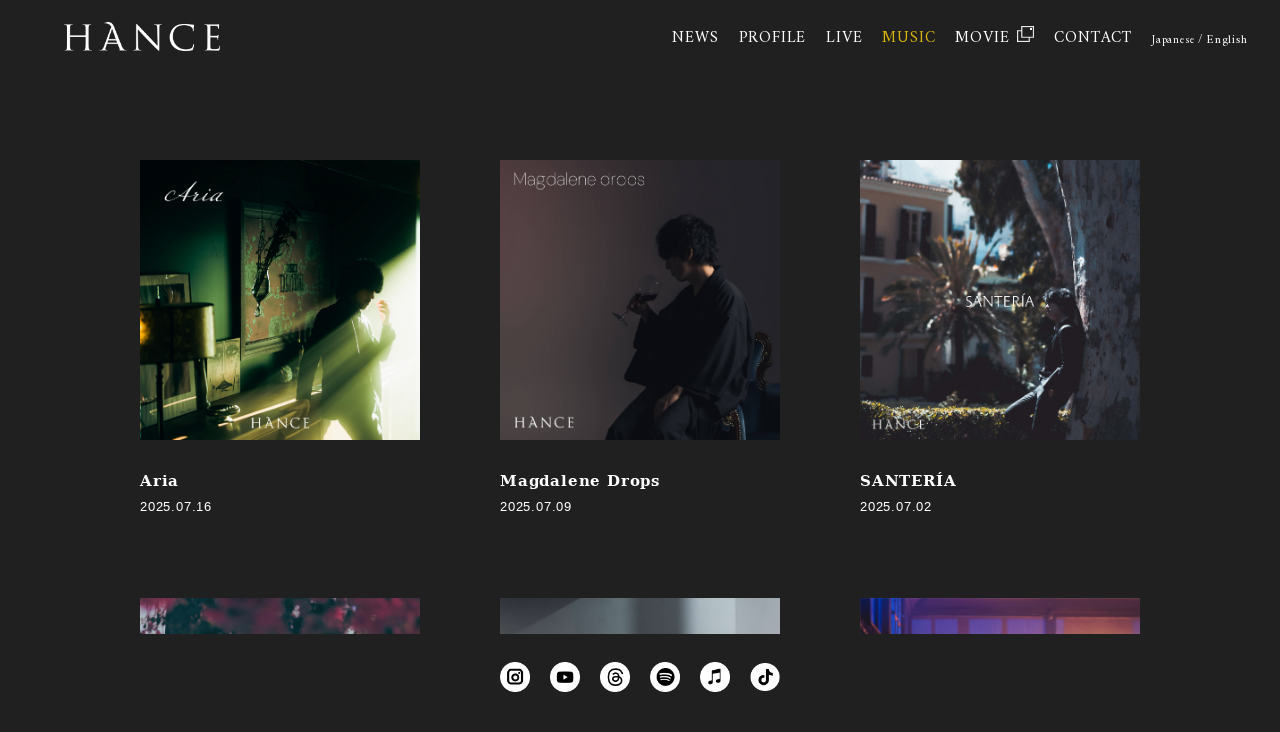

--- FILE ---
content_type: text/html; charset=UTF-8
request_url: https://www.hance.jp/en/music/
body_size: 5482
content:
<!DOCTYPE html>
<html lang="en-US"><head>

<!-- Google Tag Manager -->
<script>(function(w,d,s,l,i){w[l]=w[l]||[];w[l].push({'gtm.start':
new Date().getTime(),event:'gtm.js'});var f=d.getElementsByTagName(s)[0],
j=d.createElement(s),dl=l!='dataLayer'?'&l='+l:'';j.async=true;j.src=
'https://www.googletagmanager.com/gtm.js?id='+i+dl;f.parentNode.insertBefore(j,f);
})(window,document,'script','dataLayer','GTM-PV4GGVQ');</script>
<!-- End Google Tag Manager -->

<!-- meta 開始 -->
<meta charset="utf-8">
<meta http-equiv="X-UA-Compatible" content="IE=edge">
<meta name="format-detection" content="telephone=no">
<meta name="viewport" content="width=device-width, initial-scale=1.0">
<!-- meta 終了 -->

<!-- favicon 開始 -->
<link rel="apple-touch-icon" sizes="180x180" href="https://www.hance.jp/wp-content/themes/hance/assets/images/common/apple-touch-icon.png">
<link rel="icon" type="image/png" sizes="32x32" href="https://www.hance.jp/wp-content/themes/hance/assets/images/common/favicon-32x32.png" >
<link rel="icon" type="image/png" sizes="16x16" href="https://www.hance.jp/wp-content/themes/hance/assets/images/common/favicon-16x16.png">
<!-- favicon 終了 -->

<!-- SEO（TDKC） 開始 -->
<title>MUSIC｜HANCE Official Website</title>
<meta name="description" content="This is a page about MUSIC. HANCE official site. Profile, discography, and live show information.">
<link rel="canonical" href="https://www.hance.jp/en/music/">
<link rel="alternate" hreflang="ja" href="https://www.hance.jp/music/" />
<link rel="alternate" hreflang="en-US" href="https://www.hance.jp/en/music/" />
<!-- SEO（TDKC） 終了 -->


<!-- ページ共通のfont 開始 -->
<link rel="preconnect" href="https://fonts.gstatic.com">
<link href="https://fonts.googleapis.com/css2?family=Amiri:ital,wght@0,400;0,700;1,400;1,700&display=swap" rel="stylesheet">
<!-- ページ共通のfont 開始 -->

<script src="https://www.hance.jp/wp-content/themes/hance/assets/js/common/viewport.js?v=1"></script>

<!-- ページ共通のCSSファイル 開始 -->
<link rel="stylesheet" type="text/css" href="https://www.hance.jp/wp-content/themes/hance/assets/css/common/base.css?240709-152135" media="all">
<link rel="stylesheet" type="text/css" href="https://www.hance.jp/wp-content/themes/hance/assets/css/common/common.css?240718-175342" media="all">
<!-- ページ共通のCSSファイル 終了 -->


<!-- ページ固有のCSSファイル開始-->

<link rel="stylesheet" type="text/css" href="https://www.hance.jp/wp-content/themes/hance/assets/css/music/music.css?210510-155655" media="all">
<!-- ページ固有のCSSファイル終了-->
<meta name='robots' content='max-image-preview:large' />
<link rel='stylesheet' id='wp-block-library-css' href='https://www.hance.jp/wp-includes/css/dist/block-library/style.min.css?ver=6.6.1' type='text/css' media='all' />
<style id='classic-theme-styles-inline-css' type='text/css'>
/*! This file is auto-generated */
.wp-block-button__link{color:#fff;background-color:#32373c;border-radius:9999px;box-shadow:none;text-decoration:none;padding:calc(.667em + 2px) calc(1.333em + 2px);font-size:1.125em}.wp-block-file__button{background:#32373c;color:#fff;text-decoration:none}
</style>
<style id='global-styles-inline-css' type='text/css'>
:root{--wp--preset--aspect-ratio--square: 1;--wp--preset--aspect-ratio--4-3: 4/3;--wp--preset--aspect-ratio--3-4: 3/4;--wp--preset--aspect-ratio--3-2: 3/2;--wp--preset--aspect-ratio--2-3: 2/3;--wp--preset--aspect-ratio--16-9: 16/9;--wp--preset--aspect-ratio--9-16: 9/16;--wp--preset--color--black: #000000;--wp--preset--color--cyan-bluish-gray: #abb8c3;--wp--preset--color--white: #ffffff;--wp--preset--color--pale-pink: #f78da7;--wp--preset--color--vivid-red: #cf2e2e;--wp--preset--color--luminous-vivid-orange: #ff6900;--wp--preset--color--luminous-vivid-amber: #fcb900;--wp--preset--color--light-green-cyan: #7bdcb5;--wp--preset--color--vivid-green-cyan: #00d084;--wp--preset--color--pale-cyan-blue: #8ed1fc;--wp--preset--color--vivid-cyan-blue: #0693e3;--wp--preset--color--vivid-purple: #9b51e0;--wp--preset--gradient--vivid-cyan-blue-to-vivid-purple: linear-gradient(135deg,rgba(6,147,227,1) 0%,rgb(155,81,224) 100%);--wp--preset--gradient--light-green-cyan-to-vivid-green-cyan: linear-gradient(135deg,rgb(122,220,180) 0%,rgb(0,208,130) 100%);--wp--preset--gradient--luminous-vivid-amber-to-luminous-vivid-orange: linear-gradient(135deg,rgba(252,185,0,1) 0%,rgba(255,105,0,1) 100%);--wp--preset--gradient--luminous-vivid-orange-to-vivid-red: linear-gradient(135deg,rgba(255,105,0,1) 0%,rgb(207,46,46) 100%);--wp--preset--gradient--very-light-gray-to-cyan-bluish-gray: linear-gradient(135deg,rgb(238,238,238) 0%,rgb(169,184,195) 100%);--wp--preset--gradient--cool-to-warm-spectrum: linear-gradient(135deg,rgb(74,234,220) 0%,rgb(151,120,209) 20%,rgb(207,42,186) 40%,rgb(238,44,130) 60%,rgb(251,105,98) 80%,rgb(254,248,76) 100%);--wp--preset--gradient--blush-light-purple: linear-gradient(135deg,rgb(255,206,236) 0%,rgb(152,150,240) 100%);--wp--preset--gradient--blush-bordeaux: linear-gradient(135deg,rgb(254,205,165) 0%,rgb(254,45,45) 50%,rgb(107,0,62) 100%);--wp--preset--gradient--luminous-dusk: linear-gradient(135deg,rgb(255,203,112) 0%,rgb(199,81,192) 50%,rgb(65,88,208) 100%);--wp--preset--gradient--pale-ocean: linear-gradient(135deg,rgb(255,245,203) 0%,rgb(182,227,212) 50%,rgb(51,167,181) 100%);--wp--preset--gradient--electric-grass: linear-gradient(135deg,rgb(202,248,128) 0%,rgb(113,206,126) 100%);--wp--preset--gradient--midnight: linear-gradient(135deg,rgb(2,3,129) 0%,rgb(40,116,252) 100%);--wp--preset--font-size--small: 13px;--wp--preset--font-size--medium: 20px;--wp--preset--font-size--large: 36px;--wp--preset--font-size--x-large: 42px;--wp--preset--spacing--20: 0.44rem;--wp--preset--spacing--30: 0.67rem;--wp--preset--spacing--40: 1rem;--wp--preset--spacing--50: 1.5rem;--wp--preset--spacing--60: 2.25rem;--wp--preset--spacing--70: 3.38rem;--wp--preset--spacing--80: 5.06rem;--wp--preset--shadow--natural: 6px 6px 9px rgba(0, 0, 0, 0.2);--wp--preset--shadow--deep: 12px 12px 50px rgba(0, 0, 0, 0.4);--wp--preset--shadow--sharp: 6px 6px 0px rgba(0, 0, 0, 0.2);--wp--preset--shadow--outlined: 6px 6px 0px -3px rgba(255, 255, 255, 1), 6px 6px rgba(0, 0, 0, 1);--wp--preset--shadow--crisp: 6px 6px 0px rgba(0, 0, 0, 1);}:where(.is-layout-flex){gap: 0.5em;}:where(.is-layout-grid){gap: 0.5em;}body .is-layout-flex{display: flex;}.is-layout-flex{flex-wrap: wrap;align-items: center;}.is-layout-flex > :is(*, div){margin: 0;}body .is-layout-grid{display: grid;}.is-layout-grid > :is(*, div){margin: 0;}:where(.wp-block-columns.is-layout-flex){gap: 2em;}:where(.wp-block-columns.is-layout-grid){gap: 2em;}:where(.wp-block-post-template.is-layout-flex){gap: 1.25em;}:where(.wp-block-post-template.is-layout-grid){gap: 1.25em;}.has-black-color{color: var(--wp--preset--color--black) !important;}.has-cyan-bluish-gray-color{color: var(--wp--preset--color--cyan-bluish-gray) !important;}.has-white-color{color: var(--wp--preset--color--white) !important;}.has-pale-pink-color{color: var(--wp--preset--color--pale-pink) !important;}.has-vivid-red-color{color: var(--wp--preset--color--vivid-red) !important;}.has-luminous-vivid-orange-color{color: var(--wp--preset--color--luminous-vivid-orange) !important;}.has-luminous-vivid-amber-color{color: var(--wp--preset--color--luminous-vivid-amber) !important;}.has-light-green-cyan-color{color: var(--wp--preset--color--light-green-cyan) !important;}.has-vivid-green-cyan-color{color: var(--wp--preset--color--vivid-green-cyan) !important;}.has-pale-cyan-blue-color{color: var(--wp--preset--color--pale-cyan-blue) !important;}.has-vivid-cyan-blue-color{color: var(--wp--preset--color--vivid-cyan-blue) !important;}.has-vivid-purple-color{color: var(--wp--preset--color--vivid-purple) !important;}.has-black-background-color{background-color: var(--wp--preset--color--black) !important;}.has-cyan-bluish-gray-background-color{background-color: var(--wp--preset--color--cyan-bluish-gray) !important;}.has-white-background-color{background-color: var(--wp--preset--color--white) !important;}.has-pale-pink-background-color{background-color: var(--wp--preset--color--pale-pink) !important;}.has-vivid-red-background-color{background-color: var(--wp--preset--color--vivid-red) !important;}.has-luminous-vivid-orange-background-color{background-color: var(--wp--preset--color--luminous-vivid-orange) !important;}.has-luminous-vivid-amber-background-color{background-color: var(--wp--preset--color--luminous-vivid-amber) !important;}.has-light-green-cyan-background-color{background-color: var(--wp--preset--color--light-green-cyan) !important;}.has-vivid-green-cyan-background-color{background-color: var(--wp--preset--color--vivid-green-cyan) !important;}.has-pale-cyan-blue-background-color{background-color: var(--wp--preset--color--pale-cyan-blue) !important;}.has-vivid-cyan-blue-background-color{background-color: var(--wp--preset--color--vivid-cyan-blue) !important;}.has-vivid-purple-background-color{background-color: var(--wp--preset--color--vivid-purple) !important;}.has-black-border-color{border-color: var(--wp--preset--color--black) !important;}.has-cyan-bluish-gray-border-color{border-color: var(--wp--preset--color--cyan-bluish-gray) !important;}.has-white-border-color{border-color: var(--wp--preset--color--white) !important;}.has-pale-pink-border-color{border-color: var(--wp--preset--color--pale-pink) !important;}.has-vivid-red-border-color{border-color: var(--wp--preset--color--vivid-red) !important;}.has-luminous-vivid-orange-border-color{border-color: var(--wp--preset--color--luminous-vivid-orange) !important;}.has-luminous-vivid-amber-border-color{border-color: var(--wp--preset--color--luminous-vivid-amber) !important;}.has-light-green-cyan-border-color{border-color: var(--wp--preset--color--light-green-cyan) !important;}.has-vivid-green-cyan-border-color{border-color: var(--wp--preset--color--vivid-green-cyan) !important;}.has-pale-cyan-blue-border-color{border-color: var(--wp--preset--color--pale-cyan-blue) !important;}.has-vivid-cyan-blue-border-color{border-color: var(--wp--preset--color--vivid-cyan-blue) !important;}.has-vivid-purple-border-color{border-color: var(--wp--preset--color--vivid-purple) !important;}.has-vivid-cyan-blue-to-vivid-purple-gradient-background{background: var(--wp--preset--gradient--vivid-cyan-blue-to-vivid-purple) !important;}.has-light-green-cyan-to-vivid-green-cyan-gradient-background{background: var(--wp--preset--gradient--light-green-cyan-to-vivid-green-cyan) !important;}.has-luminous-vivid-amber-to-luminous-vivid-orange-gradient-background{background: var(--wp--preset--gradient--luminous-vivid-amber-to-luminous-vivid-orange) !important;}.has-luminous-vivid-orange-to-vivid-red-gradient-background{background: var(--wp--preset--gradient--luminous-vivid-orange-to-vivid-red) !important;}.has-very-light-gray-to-cyan-bluish-gray-gradient-background{background: var(--wp--preset--gradient--very-light-gray-to-cyan-bluish-gray) !important;}.has-cool-to-warm-spectrum-gradient-background{background: var(--wp--preset--gradient--cool-to-warm-spectrum) !important;}.has-blush-light-purple-gradient-background{background: var(--wp--preset--gradient--blush-light-purple) !important;}.has-blush-bordeaux-gradient-background{background: var(--wp--preset--gradient--blush-bordeaux) !important;}.has-luminous-dusk-gradient-background{background: var(--wp--preset--gradient--luminous-dusk) !important;}.has-pale-ocean-gradient-background{background: var(--wp--preset--gradient--pale-ocean) !important;}.has-electric-grass-gradient-background{background: var(--wp--preset--gradient--electric-grass) !important;}.has-midnight-gradient-background{background: var(--wp--preset--gradient--midnight) !important;}.has-small-font-size{font-size: var(--wp--preset--font-size--small) !important;}.has-medium-font-size{font-size: var(--wp--preset--font-size--medium) !important;}.has-large-font-size{font-size: var(--wp--preset--font-size--large) !important;}.has-x-large-font-size{font-size: var(--wp--preset--font-size--x-large) !important;}
:where(.wp-block-post-template.is-layout-flex){gap: 1.25em;}:where(.wp-block-post-template.is-layout-grid){gap: 1.25em;}
:where(.wp-block-columns.is-layout-flex){gap: 2em;}:where(.wp-block-columns.is-layout-grid){gap: 2em;}
:root :where(.wp-block-pullquote){font-size: 1.5em;line-height: 1.6;}
</style>
<link rel='stylesheet' id='contact-form-7-css' href='https://www.hance.jp/wp-content/plugins/contact-form-7/includes/css/styles.css?ver=5.9.5' type='text/css' media='all' />
<link rel='stylesheet' id='cf7msm_styles-css' href='https://www.hance.jp/wp-content/plugins/contact-form-7-multi-step-module-premium/resources/cf7msm.css?ver=4.3.1' type='text/css' media='all' />
</head>

<body id="pagetop">
<!-- Google Tag Manager (noscript) -->
<noscript><iframe src="https://www.googletagmanager.com/ns.html?id=GTM-PV4GGVQ"
height="0" width="0" style="display:none;visibility:hidden"></iframe></noscript>
<!-- End Google Tag Manager (noscript) -->


<div class="wrap">

<!-------- header -------->
<header>
    <div class="l-header-in">
        <h1 class="l-header-logo">
            <a href="https://www.hance.jp/en/"><img src="https://www.hance.jp/wp-content/themes/hance/assets/images/common/logo_head.png" alt="HANCE"></a>
        </h1>
        <!-------- PC -------->
        <ul class="l-header-navi pc">
                            <li class="l-header-navi-item"><a href="https://www.hance.jp/en/news/" class="is-imghover ">NEWS</a></li>
                        <li class="l-header-navi-item">
                <a href="https://www.hance.jp/en/profile/" >PROFILE</a>
            </li>
                            <li class="l-header-navi-item"><a href="https://www.hance.jp/en/en_news_tax/live/" class="is-imghover ">LIVE</a></li>
                        <li class="l-header-navi-item">
                <a href="https://www.hance.jp/en/music/"  class="current">MUSIC</a>
            </li>
            <li class="l-header-navi-item">
                <a href="https://www.youtube.com/channel/UCh9gMIuFfZCknD1vpCr1O9w" class="blank is-imghover" target="_blank" rel="noopener noreferrer">MOVIE</a>
            </li>

            
            <li class="l-header-navi-item">
                <a href="https://www.hance.jp/en/contact/" class="is-imghover ">CONTACT</a>
            </li>
                    </ul>
        <!-------- SP -------->
        <div class="l-menu-trigger sp"><span></span><span></span><span></span></div>
        <div class="l-header-navi-wrap sp">
            <ul class="l-header-navi">
                                    <li class="l-header-navi-item"><a href="https://www.hance.jp/en/news/" class="is-imghover ">NEWS</a></li>
                                <li class="l-header-navi-item">
                    <a href="https://www.hance.jp/en/profile/" >PROFILE</a>
                </li>
                                    <li class="l-header-navi-item"><a href="https://www.hance.jp/en/en_news_tax/live/" class="is-imghover ">LIVE</a></li>
                                <li class="l-header-navi-item">
                    <a href="https://www.hance.jp/en/music/"  class="current">MUSIC</a>
                </li>
                <li class="l-header-navi-item">
                    <a href="https://www.youtube.com/channel/UCh9gMIuFfZCknD1vpCr1O9w" class="blank is-imghover" target="_blank" rel="noopener noreferrer">MOVIE</a>
                </li>

                
                <li class="l-header-navi-item">
                    <a href="https://www.hance.jp/en/contact/" class="is-imghover ">CONTACT</a>
                </li>
                                <li class="l-header-navi-item"><a rel="alternate" hreflang="ja" href="https://www.hance.jp/music/" class="m-lang-switch m-lang-switch--jpsp nopc">Japanese</a><a rel="alternate" hreflang="ja" href="https://www.hance.jp/en/music/" class="m-lang-switch m-lang-switch--ensp nopc">English</a></li>
            </ul>
        </div>
    </div>
    <a rel="alternate" hreflang="ja" href="https://www.hance.jp/music/" class="m-lang-switch m-lang-switch--jp nosp">Japanese</a><a rel="alternate" hreflang="ja" href="https://www.hance.jp/en/music/" class="m-lang-switch m-lang-switch--en nosp">English</a></header>

<div class="p-music-wrap">
        <div class="p-music-box">
            <a href="https://bfan.link/hance-aria" target="_blank" rel="noopener noreferrer">
                <figure><img src="https://www.hance.jp/wp-content/themes/hance/assets/images/music/img_music29.jpg" alt="Aria"/></figure>
                <p class="p-music-ttl">Aria</p>
                <p class="p-music-date">2025.07.16</p>
            </a>
        </div>
        <div class="p-music-box">
            <a href="https://bfan.link/Magdalenedrops" target="_blank" rel="noopener noreferrer">
                <figure><img src="https://www.hance.jp/wp-content/themes/hance/assets/images/music/img_music28.jpg" alt="Magdalene Drops"/></figure>
                <p class="p-music-ttl">Magdalene Drops</p>
                <p class="p-music-date">2025.07.09</p>
            </a>
        </div>
        <div class="p-music-box">
            <a href="https://bfan.link/hance-santeria" target="_blank" rel="noopener noreferrer">
                <figure><img src="https://www.hance.jp/wp-content/themes/hance/assets/images/music/img_music27.jpg" alt="SANTERÍA"/></figure>
                <p class="p-music-ttl">SANTERÍA</p>
                <p class="p-music-date">2025.07.02</p>
            </a>
        </div>
        <div class="p-music-box">
            <a href="https://bfan.link/hancearia" target="_blank" rel="noopener noreferrer">
                <figure><img src="https://www.hance.jp/wp-content/themes/hance/assets/images/music/img_music26.jpg" alt="Aria"/></figure>
                <p class="p-music-ttl">Aria</p>
                <p class="p-music-date">2025.06.18</p>
            </a>
        </div>
        <div class="p-music-box">
            <a href="https://bfan.link/nouvellesdreamdepression" target="_blank" rel="noopener noreferrer">
                <figure><img src="https://www.hance.jp/wp-content/themes/hance/assets/images/music/img_music25.jpg" alt="Nouvelle’s Dream Depression"/></figure>
                <p class="p-music-ttl">Nouvelle’s Dream Depression</p>
                <p class="p-music-date">2025.06.11</p>
            </a>
        </div>
        <div class="p-music-box">
            <a href="https://bfan.link/kioku" target="_blank" rel="noopener noreferrer">
                <figure><img src="https://www.hance.jp/wp-content/themes/hance/assets/images/music/img_music24.jpg" alt="kioku"/></figure>
                <p class="p-music-ttl">kioku</p>
                <p class="p-music-date">2025.01.22</p>
            </a>
        </div>
        <div class="p-music-box">
            <a href="https://bfan.link/jazz-piano-selections" target="_blank" rel="noopener noreferrer">
                <figure><img src="https://www.hance.jp/wp-content/themes/hance/assets/images/music/img_music23.jpg" alt="Jazz Piano Selections"/></figure>
                <p class="p-music-ttl">Jazz Piano Selections</p>
                <p class="p-music-date">2024.12.18</p>
            </a>
        </div>
        <div class="p-music-box">
            <a href="https://bfan.link/one-more-christmastime" target="_blank" rel="noopener noreferrer">
                <figure><img src="https://www.hance.jp/wp-content/themes/hance/assets/images/music/img_music22.jpg" alt="One More Christmastime Jazz ver."/></figure>
                <p class="p-music-ttl">One More Christmastime Jazz ver.</p>
                <p class="p-music-date">2024.11.27</p>
            </a>
        </div>
        <div class="p-music-box">
            <a href="https://bfan.link/sakurabana" target="_blank" rel="noopener noreferrer">
                <figure><img src="https://www.hance.jp/wp-content/themes/hance/assets/images/music/img_music21.jpg" alt="sakurabana"/></figure>
                <p class="p-music-ttl">sakurabana</p>
                <p class="p-music-date">2024.07.24</p>
            </a>
        </div>
        <div class="p-music-box">
            <a href="https://linkco.re/bdmfvtBH" target="_blank" rel="noopener noreferrer">
                <figure><img src="https://www.hance.jp/wp-content/themes/hance/assets/images/music/img_music20.jpg" alt="BLACK WINE"/></figure>
                <p class="p-music-ttl">BLACK WINE</p>
                <p class="p-music-date">2023.12.13</p>
            </a>
        </div>
        <div class="p-music-box">
            <a href="https://linkco.re/dEb60g7f" target="_blank" rel="noopener noreferrer">
                <figure><img src="https://www.hance.jp/wp-content/themes/hance/assets/images/music/img_music19.jpg" alt="Crossed Stars"/></figure>
                <p class="p-music-ttl">Crossed Stars</p>
                <p class="p-music-date">2023.11.22</p>
            </a>
        </div>
        <div class="p-music-box">
            <a href="https://linkco.re/nM1QAvqu" target="_blank" rel="noopener noreferrer">
                <figure><img src="https://www.hance.jp/wp-content/themes/hance/assets/images/music/img_music18.jpg" alt="Spiral"/></figure>
                <p class="p-music-ttl">Spiral</p>
                <p class="p-music-date">2023.10.25</p>
            </a>
        </div>
        <div class="p-music-box">
            <a href="https://linkco.re/4r8MHzEU" target="_blank" rel="noopener noreferrer">
                <figure><img src="https://www.hance.jp/wp-content/themes/hance/assets/images/music/img_music17.jpg" alt="Dancing in the moonlight"/></figure>
                <p class="p-music-ttl">Dancing in the moonlight</p>
                <p class="p-music-date">2023.08.09</p>
            </a>
        </div>
        <div class="p-music-box">
            <a href="https://linkco.re/nFFR4p12" target="_blank" rel="noopener noreferrer">
                <figure><img src="https://www.hance.jp/wp-content/themes/hance/assets/images/music/img_music16.jpg" alt="sleeping flower"/></figure>
                <p class="p-music-ttl">sleeping flower</p>
                <p class="p-music-date">2023.05.31</p>
            </a>
        </div>
        <div class="p-music-box">
            <a href="https://linkco.re/QzEf0Xdm" target="_blank" rel="noopener noreferrer">
                <figure><img src="https://www.hance.jp/wp-content/themes/hance/assets/images/music/img_music15.jpg" alt="snow sonnet"/></figure>
                <p class="p-music-ttl">snow sonnet</p>
                <p class="p-music-date">2022.12.21</p>
            </a>
        </div>
        <div class="p-music-box">
            <a href="https://linkco.re/3aChAR6s" target="_blank" rel="noopener noreferrer">
                <figure><img src="https://www.hance.jp/wp-content/themes/hance/assets/images/music/img_music14.jpg" alt="One More Christmastime"/></figure>
                <p class="p-music-ttl">One More Christmastime</p>
                <p class="p-music-date">2022.11.30</p>
            </a>
        </div>
        <div class="p-music-box">
            <a href="https://linkco.re/XF5MB9y5" target="_blank" rel="noopener noreferrer">
                <figure><img src="https://www.hance.jp/wp-content/themes/hance/assets/images/music/img_music13.jpg" alt="enshin"/></figure>
                <p class="p-music-ttl">enshin</p>
                <p class="p-music-date">2022.10.26</p>
            </a>
        </div>
        <div class="p-music-box">
            <a href="https://linkco.re/UQG2urrg" target="_blank" rel="noopener noreferrer">
                <figure><img src="https://www.hance.jp/wp-content/themes/hance/assets/images/music/img_music12.jpg" alt="genka"/></figure>
                <p class="p-music-ttl">genka</p>
                <p class="p-music-date">2022.08.24</p>
            </a>
        </div>
        <div class="p-music-box">
            <a href="https://hance.lnk.to/Charade" target="_blank" rel="noopener noreferrer">
                <figure><img src="https://www.hance.jp/wp-content/themes/hance/assets/images/music/img_music11.jpg" alt="Charade"/></figure>
                <p class="p-music-ttl">Charade</p>
                <p class="p-music-date">2022.03.30</p>
            </a>
        </div>
        <div class="p-music-box">
            <a href="https://hance.lnk.to/left" target="_blank" rel="noopener noreferrer">
                <figure><img src="https://www.hance.jp/wp-content/themes/hance/assets/images/music/img_music10.jpg" alt="left"/></figure>
                <p class="p-music-ttl">left</p>
                <p class="p-music-date">2021.09.29</p>
            </a>
        </div>
        <div class="p-music-box">
            <a href="https://hance.lnk.to/Manatsu_no_Yo_no_Yume" target="_blank" rel="noopener noreferrer">
                <figure><img src="https://www.hance.jp/wp-content/themes/hance/assets/images/music/img_music09.jpg" alt="Midsummer Night's Dream"/></figure>
                <p class="p-music-ttl">Midsummer Night's Dream</p>
                <p class="p-music-date">2021.08.18</p>
            </a>
        </div>
        <div class="p-music-box">
            <a href="https://hance.lnk.to/manatsu-no-yoru-no-nizyuusanzi" target="_blank" rel="noopener noreferrer">
                <figure><img src="https://www.hance.jp/wp-content/themes/hance/assets/images/music/img_music08.jpg" alt="23:00 on a midsummer night"/></figure>
                <p class="p-music-ttl">23:00 on a midsummer night</p>
                <p class="p-music-date">2021.08.04</p>
            </a>
        </div>
        <div class="p-music-box">
            <a href="https://hance.lnk.to/SummerTime" target="_blank" rel="noopener noreferrer">
                <figure><img src="https://www.hance.jp/wp-content/themes/hance/assets/images/music/img_music07.jpg" alt="summer time"/></figure>
                <p class="p-music-ttl">summer time</p>
                <p class="p-music-date">2021.07.14</p>
            </a>
        </div>
        <div class="p-music-box">
            <a href="https://hance.lnk.to/betweenthenight" target="_blank" rel="noopener noreferrer">
                <figure><img src="https://www.hance.jp/wp-content/themes/hance/assets/images/music/img_music06.jpg" alt="between the night"/></figure>
                <p class="p-music-ttl">between the night</p>
                <p class="p-music-date">2021.05.26</p>
            </a>
        </div>
        <div class="p-music-box">
            <a href="https://hance.lnk.to/Marble" target="_blank" rel="noopener noreferrer">
                <figure><img src="https://www.hance.jp/wp-content/themes/hance/assets/images/music/img_music05.jpg" alt="Marble Traveler"/></figure>
                <p class="p-music-ttl">Marble Traveler</p>
                <p class="p-music-date">2021.04.14</p>
            </a>
        </div>
        <div class="p-music-box">
            <a href="https://hance.lnk.to/Rain" target="_blank" rel="noopener noreferrer">
                <figure><img src="https://www.hance.jp/wp-content/themes/hance/assets/images/music/img_music04.jpg" alt="Rain"/></figure>
                <p class="p-music-ttl">Rain</p>
                <p class="p-music-date">2021.02.03</p>
            </a>
        </div>
        <div class="p-music-box">
            <a href="https://hance.lnk.to/MakingShadow" target="_blank" rel="noopener noreferrer">
                <figure><img src="https://www.hance.jp/wp-content/themes/hance/assets/images/music/img_music03.jpg" alt="Making Shadow"/></figure>
                <p class="p-music-ttl">Making Shadow</p>
                <p class="p-music-date">2020.12.09</p>
            </a>
        </div>
        <div class="p-music-box">
            <a href="https://hance.lnk.to/ValenciaNoSora" target="_blank" rel="noopener noreferrer">
                <figure><img src="https://www.hance.jp/wp-content/themes/hance/assets/images/music/img_music02.jpg" alt="Valencia sky"/></figure>
                <p class="p-music-ttl">Valencia sky</p>
                <p class="p-music-date">2020.09.16</p>
            </a>
        </div>
        <div class="p-music-box">
            <a href="https://hance.lnk.to/YoruToUso" target="_blank" rel="noopener noreferrer">
                <figure><img src="https://www.hance.jp/wp-content/themes/hance/assets/images/music/img_music01.jpg" alt="The night and the lie"/></figure>
                <p class="p-music-ttl">The night and the lie</p>
                <p class="p-music-date">2020.09.16</p>
            </a>
        </div>
</div><!-------END.p-music-wrap------->

<footer>
    <div class="l-footer-in">
        <ul class="l-footer-sns">
            <li class="l-footer-sns-item">
                <a href="https://www.instagram.com/hancevalencia/" class="is-imghover" target="_blank" rel="noopener noreferrer">
                    <img src="https://www.hance.jp/wp-content/themes/hance/assets/images/common/icn_insta.png" alt="Instagram"/>
                </a>
            </li>
            <li class="l-footer-sns-item">
                <a href="https://www.youtube.com/channel/UCh9gMIuFfZCknD1vpCr1O9w" class="is-imghover" target="_blank" rel="noopener noreferrer">
                    <img src="https://www.hance.jp/wp-content/themes/hance/assets/images/common/icn_youtube.png" alt="YouTube"/>
                </a>
            </li>
            <li class="l-footer-sns-item">
                <a href="https://www.threads.net/@hancevalencia?hl=ja&xmt=AQGzq0dVLZo6nJEtMnq64_0-AMyj8HMQsGiJ0ZHL9xifLZk" class="is-imghover" target="_blank" rel="noopener noreferrer">
                    <img src="https://www.hance.jp/wp-content/themes/hance/assets/images/common/icn_threads.png" alt="Threads"/>
                </a>
            </li>
            <li class="l-footer-sns-item">
                <a href="https://open.spotify.com/artist/44XeFBVDC0qPHCnN1y0cmU?si=y6Dd0PSdTVOI5jaE9-Y70g" class="is-imghover" target="_blank" rel="noopener noreferrer">
                    <img src="https://www.hance.jp/wp-content/themes/hance/assets/images/common/icn_spo.png" alt="Spotify"/>
                </a>
            </li>
            <li class="l-footer-sns-item">
                <a href="https://music.apple.com/jp/artist/hance/1525116663" class="is-imghover" target="_blank" rel="noopener noreferrer">
                    <img src="https://www.hance.jp/wp-content/themes/hance/assets/images/common/icn_apple.png" alt="Apple Music"/>
                </a>
            </li>
            <li class="l-footer-sns-item">
                <a href="https://www.tiktok.com/@hancevalencia" class="is-imghover"  target="_blank" rel="noopener noreferrer">
                    <img src="https://www.hance.jp/wp-content/themes/hance/assets/images/common/icn_tiktok.png" alt="TikTok"/>
                </a>
            </li>
        </ul>
    </div>
</footer>

<!-- ページ共通のJSファイル 開始 -->
<script src="https://www.hance.jp/wp-content/themes/hance/assets/js/lib/jquery-1.12.4.js?v=1"></script>
<script src="https://www.hance.jp/wp-content/themes/hance/assets/js/common/common.js?v=1"></script>
<!-- ページ共通のJSファイル 終了 -->


<!-- ページ固有のJSファイル開始-->

<!-- ページ固有のJSファイル終了-->

<script type="text/javascript" src="https://www.hance.jp/wp-includes/js/jquery/jquery.min.js?ver=3.7.1" id="jquery-core-js"></script>
<script type="text/javascript" src="https://www.hance.jp/wp-includes/js/jquery/jquery-migrate.min.js?ver=3.4.1" id="jquery-migrate-js"></script>
<script type="text/javascript" src="https://www.hance.jp/wp-content/plugins/contact-form-7/includes/swv/js/index.js?ver=5.9.5" id="swv-js"></script>
<script type="text/javascript" id="contact-form-7-js-extra">
/* <![CDATA[ */
var wpcf7 = {"api":{"root":"https:\/\/www.hance.jp\/wp-json\/","namespace":"contact-form-7\/v1"}};
/* ]]> */
</script>
<script type="text/javascript" src="https://www.hance.jp/wp-content/plugins/contact-form-7/includes/js/index.js?ver=5.9.5" id="contact-form-7-js"></script>
<script type="text/javascript" id="cf7msm-js-extra">
/* <![CDATA[ */
var cf7msm_posted_data = [];
/* ]]> */
</script>
<script type="text/javascript" src="https://www.hance.jp/wp-content/plugins/contact-form-7-multi-step-module-premium/resources/cf7msm.min.js?ver=4.3.1" id="cf7msm-js"></script>
</div><!--- END.wrap --->
</body>
</html>

--- FILE ---
content_type: text/css
request_url: https://www.hance.jp/wp-content/themes/hance/assets/css/common/base.css?240709-152135
body_size: 1385
content:
@charset "UTF-8";
/* CSS Document */


html,body{ width:100%; height:100%; margin:0; padding:0;}
html{ font-size: 62.5%;}
html{ color:#FFFFFF; background: #202020;}


dl, dt, dd, ul, ol, li, h1, h2, h3, h4, h5, h6, pre, form, input, p, blockquote, fieldset, div, section{ margin: 0; padding: 0; box-sizing: border-box;}
ul li, ol li{ list-style: none; box-sizing: border-box;}
table{ margin: 0; padding: 0; font-size: 100%; border-collapse:collapse;}
caption{text-align: left;}
table, pre, code, select, textarea, kbd, var, ins, del, samp{ font-size: 100%;}
address,cite,dfn,em,strong,var,th,ins,del,samp{ font-weight: normal; font-style: normal;}
img{ border:none; display: block; width: 100%;}
figure { display: block;}
a, a:visited{color:#FFFFFF; text-decoration: none; }
a:hover{text-decoration: none; }


a {
    box-sizing: border-box;
}
.is-imghover {
    opacity: 1;
    -webkit-transition: 0.3s ease-in-out;
    -moz-transition: 0.3s ease-in-out;
    -o-transition: 0.3s ease-in-out;
    transition: 0.3s ease-in-out;
    cursor: pointer;
}

fieldset{border: none;}
button{ outline:none; cursor:pointer;}
header,section,nav,aside,footer,article{ display: block;}
*:focus {
  outline: none;
}
body{
	-webkit-text-size-adjust: 100%;
    -moz-text-size-adjust: 100%;
    -ms-text-size-adjust: 100%;
    -o-text-size-adjust: 100%;
    text-size-adjust: 100%;
    color: #FFFFFF;
    font-family: YuGothic, "Yu Gothic Medium", "Yu Gothic",'Noto Sans JP', Meiryo, sans-serif;
    font-size: 62.5%;
    font-weight: 400;
    letter-spacing: 0.08rem;
	line-height: 1.8;
    position: relative;
}
b, strong, .bold{
	font-family: YuGothic, "Yu Gothic Medium", "Yu Gothic",'Noto Sans JP', Meiryo, sans-serif;
}

@media ( min-width: 768px) {
    a[href^="tel:"] {
        pointer-events: none;
        cursor: default;
    }
}

/* ------------
  common Style
--------------- */
.pc{
    display: block !important;
}
.pc_inline{
    display: inline-block !important;
}
.sp{
    display: none !important;
}
.sp_inline{
    display: none !important;
}
@media (max-width: 768px) {
    .pc{
        display: none !important;
    }
    .pc_inline{
        display: none !important;
    }
    .sp{
        display: block !important;
    }
    .sp_inline{
        display: inline-block !important;
    }
}


.clearfix{ clear:both;}
.clearfix:after{
	content: "";
	clear: both;
	display: block;
}

/*
.clearfix {
overflow: hidden;
}
*/

.mb0 {margin-bottom: 0px !important; }
.mb5 {margin-bottom: 5px !important; }
.mb10 {margin-bottom: 10px !important; }
.mb15 {margin-bottom: 15px !important; }
.mb20 {margin-bottom: 20px !important; }
.mb30 {margin-bottom: 30px !important; }
.mb40 {margin-bottom: 40px !important; }
.mb50 {margin-bottom: 50px !important; }

.mt0{margin-top:0px !important;}
.mt5{margin-top:5px !important;}
.mt10{margin-top:10px !important;}
.mt15{margin-top:15px !important;}
.mt20{margin-top:20px !important;}
.mt30{margin-top:30px !important;}
.mt40{margin-top:40px !important;}
.mt50{margin-top:50px !important;}

.mr0{margin-right:0 !important;}
.mr5{margin-right:5px !important;}
.mr10{margin-right:10px !important;}
.mr15{margin-right:15px !important;}
.mr20{margin-right:20px !important;}
.mr30{margin-right:30px !important;}
.mr40{margin-right:40px !important;}
.mr50{margin-right:50px !important;}

.ml5{margin-left:5px !important;}
.ml10{margin-left:10px !important;}
.ml15{margin-left:15px !important;}
.ml20{margin-left:20px !important;}
.ml30{margin-left:30px !important;}
.ml40{margin-left:40px !important;}
.ml50{margin-left:50px !important;}

.tac { text-align: center !important; }
.tar { text-align: right !important; }
.tal { text-align: left !important; }

.fL{ float: left;}
.fR{ float: right;}

.bold{ font-weight:bold;}

/* RWD表示切り替え
---------------------------------------------------------------------------- */
@media all and (min-width: 768px) {
  .nopc {
    display: none;
  }
}
@media all and (max-width: 767px) {
  .nosp {
    display: none;
  }
}

/* リセットCSS追加
---------------------------------------------------------------------------- */
button{
	background-color: transparent;
	border: none;
	cursor: pointer;
	outline: none;
	padding: 0;
	appearance: none;
}
input,
select,
textarea {
    -webkit-appearance: none;
    -moz-appearance: none;
    appearance: none;
    background: transparent;
    border: none;
    border-radius: 0;
    font: inherit;
    outline: none;
}

--- FILE ---
content_type: text/css
request_url: https://www.hance.jp/wp-content/themes/hance/assets/css/common/common.css?240718-175342
body_size: 4102
content:
@charset "UTF-8";
/* 共通
-----------------------------------------------------*/
.wrap {
    width: 100%;
    margin: 0 auto;
    padding-top: 80px;
    padding-bottom: 180px;
}
body.p-top .wrap {
    padding-top: 0;
}
.m-normal-txt{
    font-size: 14px;
}
@media (max-width: 768px) {
    .wrap {
        width: 100%;
        margin: 0 auto;
        padding-top: calc(80px + 6%);
        padding-bottom: calc(110px + 10%);
    }
    body.p-top .wrap {
        padding-top: 0;
    }
    .m-normal-txt{
        font-size: 4.2vw;
    }
}
/* header
-----------------------------------------------------*/
header {
    width: 100%;
    font-family: 'Amiri', serif;
    background: #202020;
    position: fixed;
    top: 0;
    left: 0;
    z-index: 9999;
    display: flex;
    align-items: center;
    margin: 0 auto;
}
body.p-top header {
    background: #040405;
}
header .l-header-in {
    width: 90%;
    min-height: 80px;
    padding: 22px 0 18px;
}
header h1.l-header-logo {
    width: 156px;
    position: absolute;
    left: 5%;
}
header h1.l-header-logo a {
    display: block;
}
/*navi*/
/*.l-header-navi-wrap {
    display: block;
}*/
header ul.l-header-navi {
    margin: 0 auto 0 200px;
    display: flex!important;
    justify-content: center;
}
header ul.l-header-navi li.l-header-navi-item {
    padding-top: 2px;
    margin-right: 40px;
}
header ul.l-header-navi li.l-header-navi-item a {
    display: block;
    font-size: 2rem;
    color: #FFF;
    -webkit-transition: 0.3s ease-in-out;
    -moz-transition: 0.3s ease-in-out;
    -o-transition: 0.3s ease-in-out;
    transition: 0.3s ease-in-out;
}
header ul.l-header-navi li.l-header-navi-item a.current, header ul.l-header-navi li.l-header-navi-item a:hover {
    color: #d9b310;
}
header ul.l-header-navi li.l-header-navi-item a.blank::after {
    content: "";
    display: inline-block;
    width: 17px;
    height: 16px;
    margin-top: 2px;
    margin-left: 8px;
    background: url("../../images/common/icn_blank.png") no-repeat;
    background-size: 100%;
    -webkit-transition: 0.3s ease-in-out;
    -moz-transition: 0.3s ease-in-out;
    -o-transition: 0.3s ease-in-out;
    transition: 0.3s ease-in-out;
}
header ul.l-header-navi li.l-header-navi-item a.blank:hover::after {
    display: inline-block;
    width: 17px;
    height: 16px;
    margin-top: 2px;
    margin-left: 8px;
    background: url("../../images/common/icn_blank_hover.png") no-repeat;
    background-size: 100%;
}
.m-lang-switch{
    font-size: 12px;
    display: block;
    text-align: right;
    width: fit-content;
}
.m-lang-switch.nopc{
    display: none;
}
.m-lang-switch--jp {
    font-size: 11px;
    /* padding-right: 6px; */
    /* margin-top: 0.5px; */
    margin-right: 0.5em;
    position: relative;
}
.m-lang-switch--jp::after {
    content: "/";
    position: absolute;
    top: 50%;
    right: -3px;
    transform: translate(100%,-50%);
    /* width: 1px;
    height: 14px; */
}
.m-lang-switch--en {
    margin-left: 0.5em;
}
@media (max-width: 1480px) {
    header ul.l-header-navi {
        margin: 0 auto 0 0;
        display: flex!important;
        justify-content: flex-end;
    }
    header ul.l-header-navi li.l-header-navi-item{
        margin-right: 35px;
    }
}
@media (max-width: 1280px) {
    header{
        justify-content: end;
    }
    header ul.l-header-navi li.l-header-navi-item{
        margin-right: 20px;
    }
    header ul.l-header-navi li.l-header-navi-item a{
        font-size: 1.6rem;
    }
    /* .m-lang-switch{
        margin-right: 20px;
    } */
    .m-lang-switch--en {
        margin-right: 8px;
    }
}
@media (max-width: 990px) {
    header {
        width: 100%;
        background: #202020;
        position: fixed;
        top: 0;
        left: 0;
        z-index: 9999;
        border-bottom: 1px solid rgba(255, 255, 255, 0.30);
    }
    body.p-top header {
        background: #040405;
        border-bottom: none;
    }
    header .l-header-in {
        width: 90%;
        min-height: 80px;
        padding: 24px 0 20px;
        margin: 0 auto;
    }
    header h1.l-header-logo {
        width: 180px;
        position: static;
        margin: 0 auto;
    }
    .l-menu-trigger.sp {
        display: block!important;
    }
    .l-menu-trigger {
        position: absolute;
        right: 15px;
        top: 26px;
        z-index: 9999;
        width: 30px;
        height: 23px;
        background: none;
        border: none;
        appearance: none;
        cursor: pointer;
    }
    .l-menu-trigger span {
        position: absolute;
        left: 0;
        width: 100%;
        height: 2px;
        transition: all 0.3s;
        background-color: #FFF;
    }
    .l-menu-trigger span:nth-of-type(1) {
        top: 0;
    }
    .l-menu-trigger span:nth-of-type(2) {
        top: 10px;
    }
    .l-menu-trigger span:nth-of-type(3) {
        bottom: 0;
    }
    .l-menu-trigger.is-active span:nth-of-type(1) {
        transform: translateY(10.5px) rotate(-45deg);
    }
    .l-menu-trigger.is-active span:nth-of-type(2) {
        opacity: 0;
    }
    .l-menu-trigger.is-active span:nth-of-type(3) {
        transform: translateY(-10.5px) rotate(45deg);
    }
    .l-header-navi-wrap {
        display: block!important;
        position: fixed;
        top: 80px;
        left: 0;
        z-index: 9000;
        width: 100%;
        height: auto;
        transform: translateX(100%);
        transition: all 0.4s;
        opacity: 0;
    }
    /* このクラスを、jQueryで付与・削除する */
    .l-header-navi-wrap.is-active {
        transform: translateX(0%);
        opacity: 1;
    }
    header ul.l-header-navi {
        width: 100%;
        height: 100vh;
        margin: 0 auto;
        padding: 13% 0 50%;
        display: block!important;
        text-align: center;
        border-top: 1px solid #FFF;
        background: rgba(4, 4, 5, 0.80);
        overflow: auto;
    }
    header ul.l-header-navi.pc{
        display: none!important;
    }
    header ul.l-header-navi li.l-header-navi-item {
        margin-right: 0;
        margin: 0 auto 3%;
    }
    header ul.l-header-navi li.l-header-navi-item:last-child {
        border-top: 1px solid #fff;
    }
    header ul.l-header-navi li.l-header-navi-item a {
        display: block;
        font-size: 2rem;
        text-align: center;
        color: #FFF;
        -webkit-transition: 0.3s ease-in-out;
        -moz-transition: 0.3s ease-in-out;
        -o-transition: 0.3s ease-in-out;
        transition: 0.3s ease-in-out;
    }
    header ul.l-header-navi li.l-header-navi-item a.blank {
        margin-left: 25px;
    }
    header ul.l-header-navi li.l-header-navi-item a.blank::after {
        content: "";
        display: inline-block;
        width: 17px;
        height: 16px;
        margin-top: 0;
        margin-left: 8px;
        background: url("../../images/common/icn_blank.png") no-repeat;
        background-size: 100%;
        -webkit-transition: 0.3s ease-in-out;
        -moz-transition: 0.3s ease-in-out;
        -o-transition: 0.3s ease-in-out;
        transition: 0.3s ease-in-out;
    }
    header ul.l-header-navi li.l-header-navi-item a.blank:hover::after {
        display: inline-block;
        width: 17px;
        height: 16px;
        margin-top: 0;
        margin-left: 8px;
        background: url("../../images/common/icn_blank_hover.png") no-repeat;
        background-size: 100%;
    }

    .m-lang-switch.nosp{
        display: none;
    }

    .m-lang-switch.nopc{
        display: block;
        /* width: 100%; */
        padding-top: 3%;
        /* border-top: 1px solid #fff; */
    }

    .m-lang-switch.nopc.m-lang-switch--ensp,
    .m-lang-switch.nopc.m-lang-switch--jpsp {
        display: inline-block;
        width: 50%;
    }
    .m-lang-switch.nopc.m-lang-switch--ensp {
        text-align: left;
        padding-left: 3rem;
    }
    .m-lang-switch.nopc.m-lang-switch--jpsp {
        text-align: right;
        padding-right: 3rem;
        position: relative;
    }
    .m-lang-switch.nopc.m-lang-switch--jpsp::after {
        content: "/";
        position: absolute;
        top: 48%;
        right: 0;
    }
}
@media (max-width: 768px) {
    header ul.l-header-navi li.l-header-navi-item {
        margin-right: 0;
        margin: 0 auto 3%;
    }
    header ul.l-header-navi li.l-header-navi-item a {
        display: block;
        font-size: 6.6vw;
        text-align: center;
        color: #FFF;
        -webkit-transition: 0.3s ease-in-out;
        -moz-transition: 0.3s ease-in-out;
        -o-transition: 0.3s ease-in-out;
        transition: 0.3s ease-in-out;
    }
    header ul.l-header-navi li.l-header-navi-item a.current {
        color: #d9b310;
    }
    header ul.l-header-navi li.l-header-navi-item a:hover {
        color: #FFF;
    }
    header ul.l-header-navi li.l-header-navi-item a.blank {
        margin-left: calc(3% + 5vw);
    }
    header ul.l-header-navi li.l-header-navi-item a.blank::after {
        content: "";
        display: inline-block;
        width: 5vw;
        height: 5vw;
        margin-top: 0;
        margin-left: 3%;
        background: url("../../images/common/icn_blank.png") no-repeat;
        background-size: 100%;
        -webkit-transition: 0.3s ease-in-out;
        -moz-transition: 0.3s ease-in-out;
        -o-transition: 0.3s ease-in-out;
        transition: 0.3s ease-in-out;
    }
    header ul.l-header-navi li.l-header-navi-item a.blank:hover::after {
        display: inline-block;
        width: 5vw;
        height: 5vw;
        margin-top: 0;
        margin-left: 3%;
        background: url("../../images/common/icn_blank.png") no-repeat;
        background-size: 100%;
    }
    .m-lang-switch.nopc{
        display: block;
        font-size: 5vw!important;
        /* width: 100%; */
        padding-top: 3%;
        /* border-top: 1px solid #fff; */
    }
    .m-lang-switch.nopc.m-lang-switch--ensp,
    .m-lang-switch.nopc.m-lang-switch--jpsp {
        display: inline-block;
        width: 50%;
    }
    .m-lang-switch.nopc.m-lang-switch--ensp {
        padding-left: 6vw;
    }
    .m-lang-switch.nopc.m-lang-switch--jpsp {
        padding-right: 6vw;
    }
    .m-lang-switch.nopc.m-lang-switch--jpsp::after {
        top: 30%;
    }
}
/* footer
-----------------------------------------------------*/
footer {
    width: 100%;
    padding: 28px 0;
    background: #202020;
    position: fixed;
    bottom: 0;
    left: 0;
    z-index: 8000;
}
body.p-top footer {
    background: #040405;
}
footer .l-footer-in {
    width: 90%;
    margin: 0 auto;
}
footer .l-footer-in ul.l-footer-sns {
    display: flex;
    justify-content: center;
    align-items: center;
}
footer .l-footer-in ul.l-footer-sns li.l-footer-sns-item {
    width: 30px;
    margin-right: 20px;
}
footer .l-footer-in ul.l-footer-sns li.l-footer-sns-item:last-child {
    padding-top: 0;
    margin-right: 0;
}
footer .l-footer-in ul.l-footer-sns li.l-footer-sns-item a {
    display: block;
    width: 100%;
}
footer .l-footer-in ul.l-footer-sns li.l-footer-sns-item.btn-follow {
    width: auto;
    margin-right: 0;
}
footer .l-footer-in ul.l-footer-sns li.l-footer-sns-item.btn-follow a {
    display: block;
    width: 100%;
    padding: 5px 10px 5px 6px;
    font-size: 1.2rem;
    font-weight: bold;
    text-align: center;
    color: #FFF;
    line-height: 1;
    background: #1ed760;
    border-radius: 20px;
}
footer .l-footer-in ul.l-footer-sns li.l-footer-sns-item.btn-follow a span::before {
    display: inline-block;
    content: "";
    width: 15px;
    height: 15px;
    margin-top: 1px;
    margin-right: 4px;
    background: url("../../images/common/btn_icn_spo.png") no-repeat;
    background-size: 100%;
    vertical-align: text-top;
}
@media (max-width: 768px) {
    footer {
        width: 100%;
        padding: 20px 0 5px;
        background: #202020;
        position: fixed;
        bottom: 0;
        left: 0;
        z-index: 8000;
    }
    body.p-top footer {
        background: #040405;
    }
    footer .l-footer-in {
        width: 92%;
        margin: 0 auto;
    }
    footer .l-footer-in ul.l-footer-sns {
        display: flex;
        align-items: center;
        gap: 0 calc(20 / 375 * 100vw);
    }
    footer .l-footer-in ul.l-footer-sns li.l-footer-sns-item {
        width: calc((100% - 26%)/8);
        margin-right: 0;
    }
    footer .l-footer-in ul.l-footer-sns li.l-footer-sns-item:last-child {
        padding-top: 0;
        margin-right: 0;
    }
    footer .l-footer-in ul.l-footer-sns li.l-footer-sns-item a {
        display: block;
        width: 100%;
    }
    footer .l-footer-in ul.l-footer-sns li.l-footer-sns-item.btn-follow {
        width: auto;
        margin-right: 0;
    }
    footer .l-footer-in ul.l-footer-sns li.l-footer-sns-item.btn-follow a {
        display: block;
        width: 100%;
        padding: 5px 10px 5px 6px;
        font-size: 12px;
        font-weight: bold;
        text-align: center;
        color: #FFF;
        line-height: 1;
        background: #1ed760;
        border-radius: 20px;
    }
    footer .l-footer-in ul.l-footer-sns li.l-footer-sns-item.btn-follow a span::before {
        display: inline-block;
        content: "";
        width: 15px;
        height: 15px;
        margin-top: 1px;
        margin-right: 4px;
        background: url("../../images/common/btn_icn_spo.png") no-repeat;
        background-size: 100%;
        vertical-align: text-top;
    }
    footer .l-footer-in p.follow {
        width: 100px;
        margin: 5% auto 0;
    }
}


/* 404
-----------------------------------------------------*/
body.p-404 .wrap{
    height: 100vh;
    padding-top: 0;
    padding-bottom: 0;
    position: relative;
}
.p-404-wrap {
    width: 900px;
    margin: 0 auto;
    position: absolute;
    top: 45%;
    left: 50%;
    -webkit-transform: translateY(-50%) translateX(-50%);
    transform: translateY(-50%) translateX(-50%);
}
.p-404-wrap p.p-404-maintext{
    padding-bottom: 10px;
    margin: 0 auto 40px;
    font-size: 40px;
    font-weight: bold;
    text-align: center;
    border-bottom: 1px solid #d9b310;
}
.p-404-wrap p.p-404-text{
    font-size: 18px;
    text-align: center;
}
.p-404-wrap p.p-404-backbtn{
    width: 260px;
    margin: 50px auto 0;
}
.p-404-wrap p.p-404-backbtn a{
    display: block;
    width: 100%;
    padding: 10px 0;
    font-size: 1.6rem;
    text-align: center;
    border: 1px solid #FFF;
    -webkit-transition: 0.3s ease-in-out;
    -moz-transition: 0.3s ease-in-out;
    -o-transition: 0.3s ease-in-out;
    transition: 0.3s ease-in-out;
}
.p-404-wrap p.p-404-backbtn a:hover{
    color: #d9b310;
    border: 1px solid #d9b310;
}

@media (max-width: 768px) {
    body.p-404 .wrap{
        height: 100vh;
        padding-top: calc(80px + 6%);
        padding-bottom: 0;
        position: relative;
    }
    .p-404-wrap {
        width: 90%;
        margin: 0 auto;
        position: static;
        top: 0%;
        left: 0%;
        -webkit-transform: translateY(-0%) translateX(-0%);
        transform: translateY(-0%) translateX(-0%);
    }
    .p-404-wrap p.p-404-maintext{
        padding-bottom: 3%;
        margin: 0 auto 6%;
        font-size: 7vw;
        font-weight: bold;
        text-align: center;
        border-bottom: 1px solid #d9b310;
    }
    .p-404-wrap p.p-404-text{
        font-size: 4vw;
        text-align: left;
    }
    .p-404-wrap p.p-404-backbtn{
        width: 70%;
        margin: 18% auto 0;
    }
    .p-404-wrap p.p-404-backbtn a{
        display: block;
        width: 100%;
        padding: 3% 0;
        font-size: 4vw;
        text-align: center;
        border: 1px solid #FFF;
        -webkit-transition: 0.3s ease-in-out;
        -moz-transition: 0.3s ease-in-out;
        -o-transition: 0.3s ease-in-out;
        transition: 0.3s ease-in-out;
    }
    .p-404-wrap p.p-404-backbtn a:hover{
        color: #FFF;
        border: 1px solid #FFF;
    }
}


/* m-sec-contact
---------------------------------------------------------------------------- */
.m-sec-contact {
  margin-top: 6rem;
}

.m-sec-contact-inner {
  width: 95%;
  max-width: 90rem;
  padding-inline: 2rem;
  margin-inline: auto;
}

.m-sec-contact-lists {
  display: flex;
  justify-content: space-between;
  gap: 0 1rem;
}

.m-sec-contact-list {
  font-size: 1.8rem;
  line-height: 1.5;
  letter-spacing: 0.06em;
  text-align: center;
  padding-block: 1.05rem;
  width: 29.5%;
  border-top: 1px solid #fff;
  border-bottom: 1px solid #fff;
  position: relative;
}
.m-sec-contact-list:nth-child(n + 2)::before {
  content: "";
  position: absolute;
  top: 50%;
  left: -15%;
  width: 1rem;
  height: 1rem;
  border-top: 0.2rem solid #fff;
  border-right: 0.2rem solid #fff;
  transform: rotate(45deg) translateY(-50%);
}
.m-sec-contact-list.color {
  color: #d9b310;
  border-color: #d9b310;
}

@media screen and (max-width: 767px) {
  .m-sec-contact {
    margin-top: calc(30 / 375 * 100vw);
  }

  .m-sec-contact-inner {
    width: 100%;
    padding-inline: calc(20 / 375 * 100vw);
  }

  .m-sec-contact-lists {
    gap: 0 calc(10 / 375 * 100vw);
  }

  .m-sec-contact-list {
    font-size: calc(15 / 375 * 100vw);
    padding-block: calc(10 / 375 * 100vw);
    width: 28%;
  }
  .m-sec-contact-list:nth-child(n + 2)::before {
    left: -25%;
    width: calc(8 / 375 * 100vw);
    height: calc(8 / 375 * 100vw);
    border-top: calc(2 / 375 * 100vw) solid #fff;
    border-right: calc(2 / 375 * 100vw) solid #fff;
  }
  .m-sec-contact-list .nopc {
    display: inline-block;
  }
}

/* m-contactForm
---------------------------------------------------------------------------- */
.m-contactForm-items {
  display: flex;
  flex-direction: column;
  gap: 0.5rem;
}

.m-contactForm-item {
  width: 100%;
  display: flex;
  gap: 0 0.5rem;
}

.m-contactForm-label {
  width: 34%;
  background-color: #040405;
  padding: 2.5rem 2.5rem;
}

.m-contactForm-label-str {
  font-size: 1.6rem;
  line-height: calc(28 / 16);
  letter-spacing: 0.06em;
  font-weight: 500;
}

.m-contactForm-inputBox {
  width: 65.5%;
  background-color: #121212;
  padding: 2rem 2.5rem;
  display: flex;
  align-items: center;
}
.m-contactForm-inputBox.inputBox--confirm {
  font-size: 1.6rem;
  line-height: 1.5;
  letter-spacing: 0.06em;
  font-weight: 500;
}

.m-contactForm-input {
  font-size: 1.5rem;
  line-height: calc(28 / 15);
  letter-spacing: 0.06em;
  font-weight: 500;
  color: #fff;
  width: 100%;
  padding: 0.3rem 1.8rem;
  border: 1px solid #484848;
  background-color: #121212;
}
.m-contactForm-input::placeholder {
  color: #484848;
}
.m-contactForm-input.input--textarea {
  resize: vertical;
  white-space: pre-wrap;
  min-height: 13.5rem;
  padding: 1rem 2rem;
  width: -webkit-fill-available;
  width: -moz-available;
  width: fill-available;
}

.m-contactForm-button {
  width: 28.5rem;
  height: 5rem;
  margin-inline: auto;
  position: relative;
}
.m-contactForm-button::after {
  content: "";
  position: absolute;
  top: 50%;
  right: 1.5rem;
  width: 0.8rem;
  height: 0.8rem;
  border-top: 0.2rem solid #040405;
  border-right: 0.2rem solid #040405;
  transform: translateY(-50%) rotate(45deg);
  transition: transform 0.3s ease 0s;
}
.m-contactForm-button [type=submit] {
  font-size: 1.8rem;
  line-height: 1.5;
  letter-spacing: 0.06em;
  font-weight: 500;
  color: #040405;
  background-color: #d9b310;
  width: 100%;
  height: 100%;
  display: flex;
  align-items: center;
  justify-content: center;
  padding-block: 0;
  padding-inline: 0;
  cursor: pointer;
  transition: filter 0.3s ease 0s;
}
.m-contactForm-button.en--width {
    width: 32rem;
}

@media (any-hover: hover) {
  .m-contactForm-button:hover [type=submit] {
    filter: brightness(1.2);
  }
  .m-contactForm-button:hover::after {
    transform: translateX(.5rem) translateY(-50%) rotate(45deg);
  }
}

@media screen and (max-width: 767px) {
  .m-contactForm-items {
    gap: calc(5 / 375 * 100vw);
  }

  .m-contactForm-item {
    flex-direction: column;
    gap: calc(3 / 375 * 100vw) ;
  }

  .m-contactForm-label {
    width: 100%;
    padding: calc(15 / 375 * 100vw) calc(20 / 375 * 100vw);
  }

  .m-contactForm-label-str {
    font-size: calc(16 / 375 * 100vw);
  }

  .m-contactForm-inputBox {
    width: 100%;
    padding: calc(20 / 375 * 100vw) calc(20 / 375 * 100vw);
  }
  .m-contactForm-inputBox.inputBox--confirm {
    font-size: calc(16 / 375 * 100vw);
    letter-spacing: normal;
  }

  .m-contactForm-inputBox.inputBox--confirm.inputBox--textarea {
    line-height: 1.8;
  }
  .m-contactForm-input {
    font-size: calc(15 / 375 * 100vw);
    letter-spacing: normal;
    padding: calc(5 / 375 * 100vw) calc(10 / 375 * 100vw);
  }
  .m-contactForm-input::placeholder {
    font-size: calc(15 / 375 * 100vw);
  }
  .m-contactForm-input.input--textarea {
    min-height: calc(200 / 375 * 100vw) !important;
    padding: calc(5 / 375 * 100vw) calc(10 / 375 * 100vw);
  }

  .m-contactForm-button {
    width: calc(285 / 375 * 100vw);
    height: calc(50 / 375 * 100vw);
  }
  .m-contactForm-button::after {
    right: calc(15 / 375 * 100vw);
    width: calc(8 / 375 * 100vw);
    height: calc(8 / 375 * 100vw);
    border-top: calc(2 / 375 * 100vw) solid #040405;
    border-right: calc(2 / 375 * 100vw) solid #040405;
  }
  .m-contactForm-button [type=submit] {
    font-size: calc(18 / 375 * 100vw);
  }
  .m-contactForm-button.en--width {
    width: calc(300 / 375 * 100vw);
  }
}

/* wpcf7
---------------------------------------------------------------------------- */
.wpcf7 .screen-reader-response {
    display: none;
}

.wpcf7-not-valid-tip {
  font-size: 1.4rem !important;
  margin-top: 0.5rem;
  color: red;
}

.wpcf7-list-item {
  margin: 0 !important;
}

/* contactform7のclass */
.wpcf7-spinner {
  display: none !important;
}

.wpcf7-spinner::before {
  display: none !important;
}

.wpcf7 form .wpcf7-response-output {
  display: none !important;
}

/* .wpcf7-not-valid-tip {
        display: none !important;
  } */
.wpcf7 form.sent .wpcf7-response-output {
  display: none !important;
}

div.wpcf7 .ajax-loader {
  display: none !important;
}

.wpcf7-mail-sent-ok {
  display: none !important;
}

.wpcf7-form-control-wrap {
  width: 100%;
}

@media screen and (max-width: 767px) {
  .wpcf7-not-valid-tip {
    font-size: 3.7333333333vw !important;
    margin-top: 1.3333333333vw;
  }
}


--- FILE ---
content_type: text/css
request_url: https://www.hance.jp/wp-content/themes/hance/assets/css/music/music.css?210510-155655
body_size: 413
content:
@charset "UTF-8";
/* 大枠
-----------------------------------------------------*/
.p-music-wrap {
    width: 1000px;
    margin: 0 auto 0;
    display: flex;
    flex-wrap: wrap;
}
@media (max-width: 768px) {
    .p-music-wrap {
        width: 84%;
        margin: 4% auto 0;
    }
}
/* music
-----------------------------------------------------*/
.p-music-wrap .p-music-box {
    width: calc((100% - 160px)/3);
    margin-top: 80px;
    margin-right: 80px;
}
.p-music-wrap .p-music-box:nth-child(3n) {
    margin-right: 0;
}
.p-music-wrap .p-music-box a {
    display: block;
}
.p-music-wrap .p-music-box a.is-nolink{
    pointer-events: none;
}
.p-music-wrap .p-music-box a figure {
    width: 100%;
    margin: 0 auto;
}
.p-music-wrap .p-music-box a p.p-music-ttl {
    margin: 28px auto 0;
    font-family: YuMincho, "Yu Mincho", "Hiragino Mincho ProN", "serif";
    font-size: 1.5rem;
    font-weight: 600;
}
.p-music-wrap .p-music-box a p.p-music-date {
    font-size: 1.3rem;
}
@media (max-width: 768px) {
    .p-music-wrap .p-music-box {
        width: calc((100% - 6%)/2);
        margin-top: 10%;
        margin-right: 6%;
        margin-bottom: 4%;
    }
    .p-music-wrap .p-music-box:nth-child(3n) {
        margin-right: 6%;
    }
    .p-music-wrap .p-music-box:nth-child(2n) {
        margin-right: 0;
    }
    .p-music-wrap .p-music-box a {
        display: block;
    }
    .p-music-wrap .p-music-box a figure {
        width: 100%;
        margin: 0 auto;
    }
    .p-music-wrap .p-music-box a p.p-music-ttl {
        margin: 10% auto 0;
        font-family: YuMincho, "Yu Mincho", "Hiragino Mincho ProN", "serif";
        font-size: 4.2vw;
        font-weight: 600;
    }
    .p-music-wrap .p-music-box a p.p-music-date {
        font-size: 3.8vw;
    }
}

--- FILE ---
content_type: text/plain
request_url: https://www.google-analytics.com/j/collect?v=1&_v=j102&a=337900047&t=pageview&_s=1&dl=https%3A%2F%2Fwww.hance.jp%2Fen%2Fmusic%2F&ul=en-us%40posix&dt=MUSIC%EF%BD%9CHANCE%20Official%20Website&sr=1280x720&vp=1280x720&_u=YEBAAEABAAAAACAAI~&jid=1970209623&gjid=1795335700&cid=1362225272.1768716435&tid=UA-176803410-1&_gid=1117142310.1768716435&_r=1&_slc=1&gtm=45He61e1n81PV4GGVQza200&gcd=13l3l3l3l1l1&dma=0&tag_exp=103116026~103200004~104527906~104528501~104684208~104684211~105391253~115495938~115938466~115938469~116682875~116744867~116988316~117041587&z=1076318320
body_size: -449
content:
2,cG-BMB7H98FTB

--- FILE ---
content_type: application/javascript
request_url: https://www.hance.jp/wp-content/themes/hance/assets/js/common/common.js?v=1
body_size: 549
content:
$(function () {

    var windowWidth = window.innerWidth;
    /*--------------------------------
      smoothscroll
	 ---------------------------------*/
    var headerHeight = $('header').innerHeight() - 1;
    $('a[href^="#"]').click(function () {
        var speed = 700;
        var href = $(this).attr("href");
        var target = $(href === "#" || href === "" ? 'html' : href);
        if (windowWidth > 768) {
            var position = target.offset().top;
        } else {
            position = target.offset().top - headerHeight;
        }
        $("html, body").animate({
            scrollTop: position
        }, speed, "swing");
        return false;
    });
    
    
    /*--------------------------------
      リサイズ後リロード
	 ---------------------------------*/
    var w = $(window).width();
    $(window).on('resize', function () {
        var timer = 0;
        if (w == window.innerWidth) {
            return;
        }
        if (timer > 0) {
            clearTimeout(timer);
        }
        timer = setTimeout(function () {
            location.reload();
        }, 400);
    });


    /*--------------------------------
        SP menu
    ---------------------------------*/
    $('.l-menu-trigger').click(function () {
        
        var windowWidth = window.innerWidth;
        
        if (windowWidth <= 990) {
            $(this).toggleClass('is-active');
            if ($(this).hasClass('is-active')) {
                $('.l-header-navi-wrap').addClass('is-active');
            } else {
                $('.l-header-navi-wrap').removeClass('is-active');
            }
        }    
    });  
    
    $('.l-header-navi li a').on("click", function () {
        
        var windowWidth = window.innerWidth;
        
        if (windowWidth <= 990) {
            $(this).toggleClass('is-active');
            if ($(this).hasClass('is-active')) {
                $('.l-menu-trigger').removeClass("is-active");
                $('.l-header-navi-wrap').removeClass("is-active");
            }
        }    
    });  
    

})
